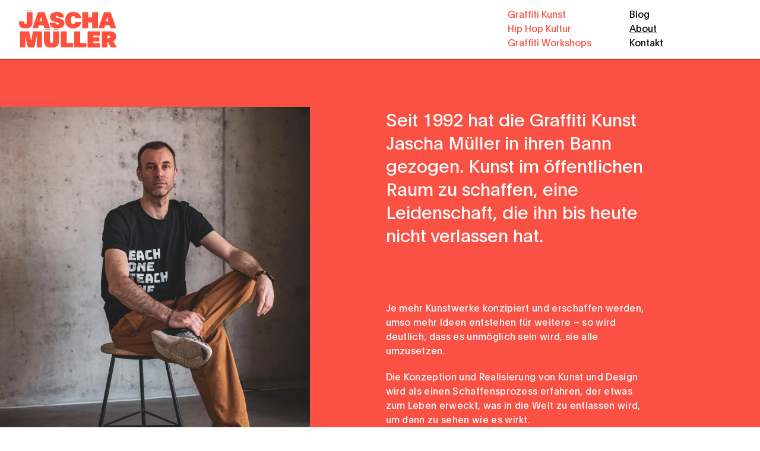

--- FILE ---
content_type: text/html; charset=UTF-8
request_url: https://jaschamueller.art/ueber-mich/
body_size: 8510
content:
<!doctype html>
<html lang="de" class="no-js" itemscope itemtype="http://schema.org/WebPage">
	<head>
		<meta charset="UTF-8">

    <link href="https://jaschamueller.art/neu/wp-content/themes/jaschamueller/img/icons/favicon.ico" rel="shortcut icon">
    <link href="https://jaschamueller.art/neu/wp-content/themes/jaschamueller/img/icons/touch.png" rel="apple-touch-icon-precomposed">

		<meta http-equiv="X-UA-Compatible" content="IE=edge,chrome=1">
		<meta name="viewport" content="width=device-width, initial-scale=1.0">

		<meta name='robots' content='index, follow, max-image-preview:large, max-snippet:-1, max-video-preview:-1' />
<meta property="og:title" content="About"/>
<meta property="og:description" content=""/>
<meta property="og:type" content="article"/>
<meta property="og:article:published_time" content="2020-07-07 09:15:01"/>
<meta property="og:article:modified_time" content="2025-04-02 21:48:15"/>
<meta name="twitter:card" content="summary">
<meta name="twitter:title" content="About"/>
<meta name="twitter:description" content=""/>
<meta name="author" content="Administrator"/>

	<!-- This site is optimized with the Yoast SEO Premium plugin v22.2 (Yoast SEO v22.6) - https://yoast.com/wordpress/plugins/seo/ -->
	<link media="all" href="https://jaschamueller.art/neu/wp-content/cache/autoptimize/css/autoptimize_19edc544fcee61ceb3e07a90c9940df3.css" rel="stylesheet"><title>About - Jascha Müller</title><link rel="preload" data-rocket-preload as="image" href="https://jaschamueller.art/neu/wp-content/uploads/jascha-mueller-web-sml-1000x1283.webp" imagesrcset="https://jaschamueller.art/neu/wp-content/uploads/jascha-mueller-web-sml-1500x1924.webp 1500w,
                                    https://jaschamueller.art/neu/wp-content/uploads/jascha-mueller-web-sml-1000x1283.webp 1000w,
                                    https://jaschamueller.art/neu/wp-content/uploads/jascha-mueller-web-sml-500x641.webp 500w,
                                    https://jaschamueller.art/neu/wp-content/uploads/jascha-mueller-web-sml-250x321.webp 250w" imagesizes="60vw, 100vw" fetchpriority="high">
	<meta name="description" content="Jascha Müller Graffiti Kunst hier bekommen Sie genau das Graffiti, was sie sich vorstellen, von einem Vollprofi umgesetzt." />
	<link rel="canonical" href="https://jaschamueller.art/ueber-mich/" />
	<meta property="og:url" content="https://jaschamueller.art/ueber-mich/" />
	<meta property="og:site_name" content="Jascha Müller" />
	<meta property="article:modified_time" content="2025-04-02T19:48:15+00:00" />
	<meta property="og:image" content="https://jaschamueller.art/neu/wp-content/uploads/hola-utopia-mehlstr-augury-03-1200x630.jpg" />
	<meta property="og:image:width" content="1200" />
	<meta property="og:image:height" content="630" />
	<meta property="og:image:type" content="image/jpeg" />
	<meta name="twitter:label1" content="Geschätzte Lesezeit" />
	<meta name="twitter:data1" content="3 Minuten" />
	<script type="application/ld+json" class="yoast-schema-graph">{"@context":"https://schema.org","@graph":[{"@type":"WebPage","@id":"https://jaschamueller.art/ueber-mich/","url":"https://jaschamueller.art/ueber-mich/","name":"About - Jascha Müller","isPartOf":{"@id":"https://jaschamueller.art/#website"},"datePublished":"2020-07-07T07:15:20+00:00","dateModified":"2025-04-02T19:48:15+00:00","description":"Jascha Müller Graffiti Kunst hier bekommen Sie genau das Graffiti, was sie sich vorstellen, von einem Vollprofi umgesetzt.","breadcrumb":{"@id":"https://jaschamueller.art/ueber-mich/#breadcrumb"},"inLanguage":"de","potentialAction":[{"@type":"ReadAction","target":["https://jaschamueller.art/ueber-mich/"]}]},{"@type":"BreadcrumbList","@id":"https://jaschamueller.art/ueber-mich/#breadcrumb","itemListElement":[{"@type":"ListItem","position":1,"name":"Startseite","item":"https://jaschamueller.art/"},{"@type":"ListItem","position":2,"name":"About"}]},{"@type":"WebSite","@id":"https://jaschamueller.art/#website","url":"https://jaschamueller.art/","name":"Jascha Müller Graffiti Künstler","description":"Graffiti Künstler Hannover","publisher":{"@id":"https://jaschamueller.art/#/schema/person/2d52fef4b15c37fa621d5247a600c235"},"potentialAction":[{"@type":"SearchAction","target":{"@type":"EntryPoint","urlTemplate":"https://jaschamueller.art/?s={search_term_string}"},"query-input":"required name=search_term_string"}],"inLanguage":"de"},{"@type":["Person","Organization"],"@id":"https://jaschamueller.art/#/schema/person/2d52fef4b15c37fa621d5247a600c235","name":"Jascha Müller","image":{"@type":"ImageObject","inLanguage":"de","@id":"https://jaschamueller.art/#/schema/person/image/","url":"https://jaschamueller.art/neu/wp-content/uploads/jaschamueller_portrait.jpg","contentUrl":"https://jaschamueller.art/neu/wp-content/uploads/jaschamueller_portrait.jpg","width":1629,"height":1052,"caption":"Jascha Müller"},"logo":{"@id":"https://jaschamueller.art/#/schema/person/image/"},"description":"Seit 1992 hat die Graffiti Kunst Jascha Müller in ihren Bann gezogen. Der Anfang einer Leidenschaft, die ihn bis heute nicht verlassen hat. Je mehr Kunstwerke konzipiert und erschaffen werden, umso mehr Ideen entstehen für weitere – so wird deutlich, dass es unmöglich sein wird, sie alle umzusetzen. Die Konzeption und Realisierung von Kunst und Design wird als einen Schaffensprozess erfahren, der etwas zum Leben erweckt, was in die Welt zu entlassen wird, um dann zu sehen wie es wirkt.","sameAs":["https://www.jaschamueller.art","@jascha.mueller","https://de.linkedin.com/in/jascha-mller-14673b88"],"honorificPrefix":"Dipl.Des.","birthDate":"1979-02-09","gender":"Männlich","award":["DAAD Stipendium"],"publishingPrinciples":"https://jaschamueller.art/","ownershipFundingInfo":"https://jaschamueller.art/kontakt/","actionableFeedbackPolicy":"https://jaschamueller.art/kontakt/","correctionsPolicy":"https://jaschamueller.art/impressum/","ethicsPolicy":"https://jaschamueller.art/kontakt/","diversityPolicy":"https://jaschamueller.art/kontakt/"}]}</script>
	<!-- / Yoast SEO Premium plugin. -->


<link rel='dns-prefetch' href='//www.googletagmanager.com' />









<script type='text/javascript' src='https://jaschamueller.art/neu/wp-includes/js/jquery/jquery.min.js' id='jquery-core-js'></script>



<!-- Google Tag (gtac.js) durch Site-Kit hinzugefügt -->
<!-- Von Site Kit hinzugefügtes Google-Analytics-Snippet -->
<script type='text/javascript' src='https://www.googletagmanager.com/gtag/js?id=GT-KFNPFXV' id='google_gtagjs-js' async></script>
<script id="google_gtagjs-js-after" type="text/javascript">
window.dataLayer = window.dataLayer || [];function gtag(){dataLayer.push(arguments);}
gtag("set","linker",{"domains":["jaschamueller.art"]});
gtag("js", new Date());
gtag("set", "developer_id.dZTNiMT", true);
gtag("config", "GT-KFNPFXV");
</script>
<meta name="generator" content="Site Kit by Google 1.171.0" /><meta name="generator" content="Performance Lab 2.7.0; modules: images/dominant-color-images, images/webp-support, images/webp-uploads">

        <script type="text/javascript">
            var jQueryMigrateHelperHasSentDowngrade = false;

			window.onerror = function( msg, url, line, col, error ) {
				// Break out early, do not processing if a downgrade reqeust was already sent.
				if ( jQueryMigrateHelperHasSentDowngrade ) {
					return true;
                }

				var xhr = new XMLHttpRequest();
				var nonce = '69cc758d59';
				var jQueryFunctions = [
					'andSelf',
					'browser',
					'live',
					'boxModel',
					'support.boxModel',
					'size',
					'swap',
					'clean',
					'sub',
                ];
				var match_pattern = /\)\.(.+?) is not a function/;
                var erroredFunction = msg.match( match_pattern );

                // If there was no matching functions, do not try to downgrade.
                if ( null === erroredFunction || typeof erroredFunction !== 'object' || typeof erroredFunction[1] === "undefined" || -1 === jQueryFunctions.indexOf( erroredFunction[1] ) ) {
                    return true;
                }

                // Set that we've now attempted a downgrade request.
                jQueryMigrateHelperHasSentDowngrade = true;

				xhr.open( 'POST', 'https://jaschamueller.art/neu/wp-admin/admin-ajax.php' );
				xhr.setRequestHeader( 'Content-Type', 'application/x-www-form-urlencoded' );
				xhr.onload = function () {
					var response,
                        reload = false;

					if ( 200 === xhr.status ) {
                        try {
                        	response = JSON.parse( xhr.response );

                        	reload = response.data.reload;
                        } catch ( e ) {
                        	reload = false;
                        }
                    }

					// Automatically reload the page if a deprecation caused an automatic downgrade, ensure visitors get the best possible experience.
					if ( reload ) {
						location.reload();
                    }
				};

				xhr.send( encodeURI( 'action=jquery-migrate-downgrade-version&_wpnonce=' + nonce ) );

				// Suppress error alerts in older browsers
				return true;
			}
        </script>

				
		

		<!--[if lt IE 9]>
			<link href="https://jaschamueller.art/neu/wp-content/themes/jaschamueller/css/ie.css" rel="stylesheet">
			<script src="https://cdnjs.cloudflare.com/ajax/libs/html5shiv/3.7/html5shiv.min.js"></script>
			<script src="https://cdnjs.cloudflare.com/ajax/libs/selectivizr/1.0.2/selectivizr-min.js"></script>
		<![endif]-->

	<meta name="generator" content="WP Rocket 3.18.3" data-wpr-features="wpr_automatic_lazy_rendering wpr_oci wpr_preload_links wpr_desktop" /></head>
	<body data-rsssl=1 class="page-template page-template-templates page-template-ueber-mich page-template-templatesueber-mich-php page page-id-41 ueber-mich">



		<header  class="header clear" role="banner">
        <div  class="wrapper">
          <div  class="logo">
            <a href="https://jaschamueller.art">
                <img src="https://jaschamueller.art/neu/wp-content/themes/jaschamueller/img/logo.svg" alt="Logo">
            </a>
          </div>

	        <div  class="mobile-toggle" id="mobile-toggle">
				<div class="burger">
				   <div class="burg a"></div>
				   <div class="burg b"></div>
				   <div class="burg c"></div>
				</div>
	        </div>

          <div  class="nav__wrapper">
            <div class="nav-projects">
                <ul><li id="menu-item-62" class="menu-item menu-item-type-post_type menu-item-object-page menu-item-62"><a href="https://jaschamueller.art/graffiti-kunst/">Graffiti Kunst</a></li>
<li id="menu-item-63" class="menu-item menu-item-type-post_type menu-item-object-page menu-item-63"><a href="https://jaschamueller.art/kreative-fassadenmalerei-hannover/">Hip Hop Kultur</a></li>
<li id="menu-item-64" class="menu-item menu-item-type-post_type menu-item-object-page menu-item-64"><a href="https://jaschamueller.art/graffiti-workshops/">Graffiti Workshops</a></li>
</ul>            </div>
            <div class="nav-meta">
              <ul><li id="menu-item-66" class="menu-item menu-item-type-post_type menu-item-object-page menu-item-66"><a href="https://jaschamueller.art/blog/">Blog</a></li>
<li id="menu-item-67" class="menu-item menu-item-type-post_type menu-item-object-page current-menu-item page_item page-item-41 current_page_item menu-item-67"><a href="https://jaschamueller.art/ueber-mich/" aria-current="page">About</a></li>
<li id="menu-item-65" class="menu-item menu-item-type-post_type menu-item-object-page menu-item-65"><a href="https://jaschamueller.art/kontakt/">Kontakt</a></li>
</ul>            </div>
          </div>

        </div>
		</header>


    <main  role="main" class="main-wrapper">

<section  class="content-section__wrapper background-red">

    <div  class="ueber-mich__intro__portrait">
                            <img fetchpriority="high"  srcset="https://jaschamueller.art/neu/wp-content/uploads/jascha-mueller-web-sml-1500x1924.webp 1500w,
                                    https://jaschamueller.art/neu/wp-content/uploads/jascha-mueller-web-sml-1000x1283.webp 1000w,
                                    https://jaschamueller.art/neu/wp-content/uploads/jascha-mueller-web-sml-500x641.webp 500w,
                                    https://jaschamueller.art/neu/wp-content/uploads/jascha-mueller-web-sml-250x321.webp 250w"
                          sizes="60vw, 100vw"
                          src="https://jaschamueller.art/neu/wp-content/uploads/jascha-mueller-web-sml-1000x1283.webp"
                          alt="" itemprob="image">
    </div>

    <div  class="ueber-mich__intro__copy">
      <div class="text-teaser__wrapper--inner">
        <div class="wysiwyg">
            <h1>Seit 1992 hat die Graffiti Kunst Jascha Müller in ihren Bann gezogen. Kunst im öffentlichen Raum zu schaffen, eine Leidenschaft, die ihn bis heute nicht verlassen hat.</h1>
<p>&nbsp;</p>
<p class="Textbody">Je mehr Kunstwerke konzipiert und erschaffen werden, umso mehr Ideen entstehen für weitere &#8211; so wird deutlich, dass es unmöglich sein wird, sie alle umzusetzen.</p>
<p class="Textbody">Die Konzeption und Realisierung von Kunst und Design wird als einen Schaffensprozess erfahren, der etwas zum Leben erweckt, was in die Welt zu entlassen wird, um dann zu sehen wie es wirkt.</p>
<p class="Textbody">Darüber hinaus ist die Arbeit umso befriedigender, wenn gemeinsam etwas geschaffen wird. Die Erfahrung zeigt, dass der respektvolle und vertrauensvolle Umgang die größtmögliche Kreativität und Synergie freisetzt.</p>
<p class="Textbody">In seinem wirken ergänzen sich die Fähigkeiten aus dem kreativen Prozess und der Kunsterschaffung mit viel Erfahrung im Projektmanagement.</p>
<p class="Textbody">Das bekannteste Langzeitprojekt als Projektmanager ist das <a href="http://www.hola-utopia.com">Hola Utopia! Street Art Festival.</a> 2020-2025 aus Hannover und Braunschweig.</p>
<p class="Textbody">Jascha Müller ist Teil des <a href="http://www.bierenbrood.nl">Bier en Brood</a> Art Studio in Rotterdam.</p>
<p><a href="mailto:mail@jaschamueller.art">mail@jaschamueller.art</a></p>
        </div>

      </div>

    </div>

</section>

<section  class="content-section__wrapper background-red">

    <div  class="ueber-mich__expertisen__wrapper">

        
            <div class="ueber-mich__expertisen__intro">
                <div class="text-teaser__wrapper--inner">
                    <div class="wysiwyg">
                        <h2><i>ANFRAGEN</i><i><br />
</i></h2>
<p>Ob Sie Partner für größere Projekte suchen oder eine kleineres Graffiti-Kunst Projekt ins Auge gefasst haben &#8211; Nehmen Sie mit uns <a href="https://jaschamueller.art/kontakt/">Kontakt auf</a>.</p>
                    </div>

                                            <div class="ueber-mich__expertisen__links">
    	                                        	                    <a  href="https://jaschamueller.art/fassadenkunst/" target="_self">Graffiti Kunst</a>
                            	                                        	                    <a  href="https://jaschamueller.art/kulturelle-projekte/" target="_self">Hip Hop Kultur</a>
                            	                                        	                    <a  href="https://jaschamueller.art/projekte/projekt/workshop-graffiti-street-art/" target="_self">Graffiti Workshops</a>
                            	                                        </div>
                    



                    <a href="#">Kulturelle Projekte</a>
                    <a href="#">Motion Design</a>

                </div>
            </div>

        

                  <div class="ueber-mich__expertisen__referenzen">
              <h2>Referenzen</h2>
        	                
                <ul>

                
                <li>	                 <a  href="https://www.hola-utopia.com/" target="_blank">Hola Utopia - Street Art Festival</a>
                                </li>
               
            </ul>
        	                
                <ul>

                
                <li>               </li>
               
            </ul>
        	                
                <ul>

                
                <li>	                 <a  href="https://www.hannover.de/Service/Presse-Medien/Landeshauptstadt-Hannover/Aktuelle-Meldungen-und-Veranstaltungen/Graffiti-am-und-im-aufhof" target="_blank">Graffiti Kunst im Aufhof</a>
                                </li>
               
            </ul>
        	                
                <ul>

                
                <li>               </li>
               
            </ul>
        	                
                <ul>

                
                <li>	                 <a  href="https://www.youtube.com/watch?v=W39VQdQmOGc" target="_self">Politik zum Anfassen e.V</a>
                                </li>
               
            </ul>
        	                
                <ul>

                
                <li>	                 <a  href="https://hanova.de/2021/09/street-art-in-hannover" target="_self">hanova</a>
                                </li>
               
            </ul>
        	
          </div>
        

                  <div class="ueber-mich__expertisen__presse">
              <h2>Presse</h2>
                            
                <ul class="has-beschreibung">

                                <li>                     <a  href="https://haz.de" target="_blank">Kiosk wird zum Kunstwerk</a>
                                </li>
                                   <li><p>Hannoversche Allgemeine Zeitung</p></li>
              
            </ul>
                            
                <ul class="has-beschreibung">

                                <li>                     <a  href="https://haz.de" target="_blank">Neues Graffiti Kunstwerk am Raschplatz?</a>
                                </li>
                                   <li><p>Hannoversche Allgemeine Zeitung</p></li>
              
            </ul>
            
          </div>
        


    </div>

</section>


    <section  class="content-section__wrapper background-red">
        <div  class="ueber-mich__fotos__wrapper">
	
                    <div class="ueber-mich__fotos__rechts">
                                <img  srcset="https://jaschamueller.art/neu/wp-content/uploads/atelier-jascha-mueller-einfahrt-1500x844.jpg 1500w,
                              https://jaschamueller.art/neu/wp-content/uploads/atelier-jascha-mueller-einfahrt-1000x563.jpg 1000w,
                              https://jaschamueller.art/neu/wp-content/uploads/atelier-jascha-mueller-einfahrt-500x281.jpg 500w,
                              https://jaschamueller.art/neu/wp-content/uploads/atelier-jascha-mueller-einfahrt-250x141.jpg 250w"
                    sizes="(min-width: 56em) 80vw, 100vw"
                    src="https://jaschamueller.art/neu/wp-content/uploads/atelier-jascha-mueller-einfahrt-1000x563.jpg"
                    alt="" itemprob="image">
            </div>

        
	
                    <div class="ueber-mich__fotos__links">
                                <noscript><img  srcset="https://jaschamueller.art/neu/wp-content/uploads/atelier-jascha-mueller-total-1500x844.jpg 1500w,
                              https://jaschamueller.art/neu/wp-content/uploads/atelier-jascha-mueller-total-1000x563.jpg 1000w,
                              https://jaschamueller.art/neu/wp-content/uploads/atelier-jascha-mueller-total-500x281.jpg 500w,
                              https://jaschamueller.art/neu/wp-content/uploads/atelier-jascha-mueller-total-250x141.jpg 250w"
                    sizes="(min-width: 56em) 80vw, 100vw"
                    src="https://jaschamueller.art/neu/wp-content/uploads/atelier-jascha-mueller-total-1000x563.jpg"
                    alt="" itemprob="image"></noscript><img class="lazyload"  data-srcset="https://jaschamueller.art/neu/wp-content/uploads/atelier-jascha-mueller-total-1500x844.jpg 1500w,
                              https://jaschamueller.art/neu/wp-content/uploads/atelier-jascha-mueller-total-1000x563.jpg 1000w,
                              https://jaschamueller.art/neu/wp-content/uploads/atelier-jascha-mueller-total-500x281.jpg 500w,
                              https://jaschamueller.art/neu/wp-content/uploads/atelier-jascha-mueller-total-250x141.jpg 250w"
                    data-sizes="(min-width: 56em) 80vw, 100vw"
                    src='data:image/svg+xml,%3Csvg%20xmlns=%22http://www.w3.org/2000/svg%22%20viewBox=%220%200%20210%20140%22%3E%3C/svg%3E' data-src="https://jaschamueller.art/neu/wp-content/uploads/atelier-jascha-mueller-total-1000x563.jpg"
                    alt="" itemprob="image">
            </div>

        
	
                    <div class="ueber-mich__fotos__links">
                                <noscript><img  srcset="https://jaschamueller.art/neu/wp-content/uploads/atelier-jascha-mueller-schreibtisch-02-1500x844.jpg 1500w,
                              https://jaschamueller.art/neu/wp-content/uploads/atelier-jascha-mueller-schreibtisch-02-1000x563.jpg 1000w,
                              https://jaschamueller.art/neu/wp-content/uploads/atelier-jascha-mueller-schreibtisch-02-500x281.jpg 500w,
                              https://jaschamueller.art/neu/wp-content/uploads/atelier-jascha-mueller-schreibtisch-02-250x141.jpg 250w"
                    sizes="(min-width: 56em) 80vw, 100vw"
                    src="https://jaschamueller.art/neu/wp-content/uploads/atelier-jascha-mueller-schreibtisch-02-1000x563.jpg"
                    alt="" itemprob="image"></noscript><img class="lazyload"  data-srcset="https://jaschamueller.art/neu/wp-content/uploads/atelier-jascha-mueller-schreibtisch-02-1500x844.jpg 1500w,
                              https://jaschamueller.art/neu/wp-content/uploads/atelier-jascha-mueller-schreibtisch-02-1000x563.jpg 1000w,
                              https://jaschamueller.art/neu/wp-content/uploads/atelier-jascha-mueller-schreibtisch-02-500x281.jpg 500w,
                              https://jaschamueller.art/neu/wp-content/uploads/atelier-jascha-mueller-schreibtisch-02-250x141.jpg 250w"
                    data-sizes="(min-width: 56em) 80vw, 100vw"
                    src='data:image/svg+xml,%3Csvg%20xmlns=%22http://www.w3.org/2000/svg%22%20viewBox=%220%200%20210%20140%22%3E%3C/svg%3E' data-src="https://jaschamueller.art/neu/wp-content/uploads/atelier-jascha-mueller-schreibtisch-02-1000x563.jpg"
                    alt="" itemprob="image">
            </div>

        
	
                    <div class="ueber-mich__fotos__links">
                                <noscript><img  srcset=" 1500w,
                               1000w,
                               500w,
                               250w"
                    sizes="(min-width: 56em) 80vw, 100vw"
                    src=""
                    alt="" itemprob="image"></noscript><img class="lazyload"  data-srcset=" 1500w,
                               1000w,
                               500w,
                               250w"
                    data-sizes="(min-width: 56em) 80vw, 100vw"
                    src='data:image/svg+xml,%3Csvg%20xmlns=%22http://www.w3.org/2000/svg%22%20viewBox=%220%200%20210%20140%22%3E%3C/svg%3E' data-src=""
                    alt="" itemprob="image">
            </div>

        
	</div>
</section>




			</main>


			<!-- footer -->
			<footer data-wpr-lazyrender="1" class="footer" role="contentinfo">
					<div  class="footer__wrapper">
						<div  class="footer-contact">
<p>Haben Sie ein Projekt, dass Sie besprechen möchten?<br />
Rufen Sie mich unter 01577 4651049 an, oder per E-Mail <a href="mailto:mail@jaschamueller.art">mail@jaschamueller.art</a></p>
<address>Stärkestrasse 19 A<br />
DE–30451 Hannover</address>
						</div>
							<div  class="menu-social tablet-visible">
								<ul><li id="menu-item-71" class="menu-item menu-item-type-custom menu-item-object-custom menu-item-71"><a target="_blank" rel="noopener" href="https://www.facebook.com/JASH-ONE-144665872945791/">Facebook</a></li>
<li id="menu-item-72" class="menu-item menu-item-type-custom menu-item-object-custom menu-item-72"><a target="_blank" rel="noopener" href="https://www.instagram.com/jascha.mueller">Instagram</a></li>
<li id="menu-item-73" class="menu-item menu-item-type-custom menu-item-object-custom menu-item-has-children menu-item-73"><a target="_blank" rel="noopener" href="https://vimeo.com/jaschamueller">Vimeo</a>
<ul class="sub-menu">
	<li id="menu-item-74" class="menu-item menu-item-type-custom menu-item-object-custom menu-item-74"><a target="_blank" rel="noopener"></a></li>
</ul>
</li>
</ul>							</div>
							<div  class="menu-legal tablet-visible">
								<ul><li id="menu-item-11" class="menu-item menu-item-type-post_type menu-item-object-page menu-item-privacy-policy menu-item-11"><a rel="privacy-policy" href="https://jaschamueller.art/datenschutz/">Datenschutz</a></li>
<li id="menu-item-12" class="menu-item menu-item-type-post_type menu-item-object-page menu-item-12"><a href="https://jaschamueller.art/impressum/">Impressum</a></li>
<li id="menu-item-70" class="menu-item menu-item-type-post_type menu-item-object-page menu-item-70"><a href="https://jaschamueller.art/agb/">AGB</a></li>
</ul>
								<span class="tablet-visible">&copy; 2026<br> Jascha Müller</span>
							</div>



					<div  class="container phone-visible">
						<div class="menu-social">
							<ul><li class="menu-item menu-item-type-custom menu-item-object-custom menu-item-71"><a target="_blank" rel="noopener" href="https://www.facebook.com/JASH-ONE-144665872945791/">Facebook</a></li>
<li class="menu-item menu-item-type-custom menu-item-object-custom menu-item-72"><a target="_blank" rel="noopener" href="https://www.instagram.com/jascha.mueller">Instagram</a></li>
<li class="menu-item menu-item-type-custom menu-item-object-custom menu-item-has-children menu-item-73"><a target="_blank" rel="noopener" href="https://vimeo.com/jaschamueller">Vimeo</a>
<ul class="sub-menu">
	<li class="menu-item menu-item-type-custom menu-item-object-custom menu-item-74"><a target="_blank" rel="noopener"></a></li>
</ul>
</li>
</ul>						</div>
						<div class="menu-legal">
							<ul><li class="menu-item menu-item-type-post_type menu-item-object-page menu-item-privacy-policy menu-item-11"><a rel="privacy-policy" href="https://jaschamueller.art/datenschutz/">Datenschutz</a></li>
<li class="menu-item menu-item-type-post_type menu-item-object-page menu-item-12"><a href="https://jaschamueller.art/impressum/">Impressum</a></li>
<li class="menu-item menu-item-type-post_type menu-item-object-page menu-item-70"><a href="https://jaschamueller.art/agb/">AGB</a></li>
</ul>						</div>
					</div>
					<span class="phone-visible" style="padding:0 0 20px 0;margin-top: 0;">&copy; 2026 Jascha Müller</span>
					</div>
			</footer>

      <!-- /copyright -->

		<noscript><style>.lazyload{display:none;}</style></noscript><script data-noptimize="1">window.lazySizesConfig=window.lazySizesConfig||{};window.lazySizesConfig.loadMode=1;</script><script async data-noptimize="1" src='https://jaschamueller.art/neu/wp-content/plugins/autoptimize/classes/external/js/lazysizes.min.js?ao_version=3.1.14'></script>

<script id="rocket-browser-checker-js-after" type="text/javascript">
"use strict";var _createClass=function(){function defineProperties(target,props){for(var i=0;i<props.length;i++){var descriptor=props[i];descriptor.enumerable=descriptor.enumerable||!1,descriptor.configurable=!0,"value"in descriptor&&(descriptor.writable=!0),Object.defineProperty(target,descriptor.key,descriptor)}}return function(Constructor,protoProps,staticProps){return protoProps&&defineProperties(Constructor.prototype,protoProps),staticProps&&defineProperties(Constructor,staticProps),Constructor}}();function _classCallCheck(instance,Constructor){if(!(instance instanceof Constructor))throw new TypeError("Cannot call a class as a function")}var RocketBrowserCompatibilityChecker=function(){function RocketBrowserCompatibilityChecker(options){_classCallCheck(this,RocketBrowserCompatibilityChecker),this.passiveSupported=!1,this._checkPassiveOption(this),this.options=!!this.passiveSupported&&options}return _createClass(RocketBrowserCompatibilityChecker,[{key:"_checkPassiveOption",value:function(self){try{var options={get passive(){return!(self.passiveSupported=!0)}};window.addEventListener("test",null,options),window.removeEventListener("test",null,options)}catch(err){self.passiveSupported=!1}}},{key:"initRequestIdleCallback",value:function(){!1 in window&&(window.requestIdleCallback=function(cb){var start=Date.now();return setTimeout(function(){cb({didTimeout:!1,timeRemaining:function(){return Math.max(0,50-(Date.now()-start))}})},1)}),!1 in window&&(window.cancelIdleCallback=function(id){return clearTimeout(id)})}},{key:"isDataSaverModeOn",value:function(){return"connection"in navigator&&!0===navigator.connection.saveData}},{key:"supportsLinkPrefetch",value:function(){var elem=document.createElement("link");return elem.relList&&elem.relList.supports&&elem.relList.supports("prefetch")&&window.IntersectionObserver&&"isIntersecting"in IntersectionObserverEntry.prototype}},{key:"isSlowConnection",value:function(){return"connection"in navigator&&"effectiveType"in navigator.connection&&("2g"===navigator.connection.effectiveType||"slow-2g"===navigator.connection.effectiveType)}}]),RocketBrowserCompatibilityChecker}();
</script>
<script type='text/javascript' id='rocket-preload-links-js-extra'>
/* <![CDATA[ */
var RocketPreloadLinksConfig = {"excludeUris":"\/(?:.+\/)?feed(?:\/(?:.+\/?)?)?$|\/(?:.+\/)?embed\/|\/(index.php\/)?(.*)wp-json(\/.*|$)|\/refer\/|\/go\/|\/recommend\/|\/recommends\/","usesTrailingSlash":"1","imageExt":"jpg|jpeg|gif|png|tiff|bmp|webp|avif|pdf|doc|docx|xls|xlsx|php","fileExt":"jpg|jpeg|gif|png|tiff|bmp|webp|avif|pdf|doc|docx|xls|xlsx|php|html|htm","siteUrl":"https:\/\/jaschamueller.art","onHoverDelay":"100","rateThrottle":"3"};
/* ]]> */
</script>
<script id="rocket-preload-links-js-after" type="text/javascript">
(function() {
"use strict";var r="function"==typeof Symbol&&"symbol"==typeof Symbol.iterator?function(e){return typeof e}:function(e){return e&&"function"==typeof Symbol&&e.constructor===Symbol&&e!==Symbol.prototype?"symbol":typeof e},e=function(){function i(e,t){for(var n=0;n<t.length;n++){var i=t[n];i.enumerable=i.enumerable||!1,i.configurable=!0,"value"in i&&(i.writable=!0),Object.defineProperty(e,i.key,i)}}return function(e,t,n){return t&&i(e.prototype,t),n&&i(e,n),e}}();function i(e,t){if(!(e instanceof t))throw new TypeError("Cannot call a class as a function")}var t=function(){function n(e,t){i(this,n),this.browser=e,this.config=t,this.options=this.browser.options,this.prefetched=new Set,this.eventTime=null,this.threshold=1111,this.numOnHover=0}return e(n,[{key:"init",value:function(){!this.browser.supportsLinkPrefetch()||this.browser.isDataSaverModeOn()||this.browser.isSlowConnection()||(this.regex={excludeUris:RegExp(this.config.excludeUris,"i"),images:RegExp(".("+this.config.imageExt+")$","i"),fileExt:RegExp(".("+this.config.fileExt+")$","i")},this._initListeners(this))}},{key:"_initListeners",value:function(e){-1<this.config.onHoverDelay&&document.addEventListener("mouseover",e.listener.bind(e),e.listenerOptions),document.addEventListener("mousedown",e.listener.bind(e),e.listenerOptions),document.addEventListener("touchstart",e.listener.bind(e),e.listenerOptions)}},{key:"listener",value:function(e){var t=e.target.closest("a"),n=this._prepareUrl(t);if(null!==n)switch(e.type){case"mousedown":case"touchstart":this._addPrefetchLink(n);break;case"mouseover":this._earlyPrefetch(t,n,"mouseout")}}},{key:"_earlyPrefetch",value:function(t,e,n){var i=this,r=setTimeout(function(){if(r=null,0===i.numOnHover)setTimeout(function(){return i.numOnHover=0},1e3);else if(i.numOnHover>i.config.rateThrottle)return;i.numOnHover++,i._addPrefetchLink(e)},this.config.onHoverDelay);t.addEventListener(n,function e(){t.removeEventListener(n,e,{passive:!0}),null!==r&&(clearTimeout(r),r=null)},{passive:!0})}},{key:"_addPrefetchLink",value:function(i){return this.prefetched.add(i.href),new Promise(function(e,t){var n=document.createElement("link");n.rel="prefetch",n.href=i.href,n.onload=e,n.onerror=t,document.head.appendChild(n)}).catch(function(){})}},{key:"_prepareUrl",value:function(e){if(null===e||"object"!==(void 0===e?"undefined":r(e))||!1 in e||-1===["http:","https:"].indexOf(e.protocol))return null;var t=e.href.substring(0,this.config.siteUrl.length),n=this._getPathname(e.href,t),i={original:e.href,protocol:e.protocol,origin:t,pathname:n,href:t+n};return this._isLinkOk(i)?i:null}},{key:"_getPathname",value:function(e,t){var n=t?e.substring(this.config.siteUrl.length):e;return n.startsWith("/")||(n="/"+n),this._shouldAddTrailingSlash(n)?n+"/":n}},{key:"_shouldAddTrailingSlash",value:function(e){return this.config.usesTrailingSlash&&!e.endsWith("/")&&!this.regex.fileExt.test(e)}},{key:"_isLinkOk",value:function(e){return null!==e&&"object"===(void 0===e?"undefined":r(e))&&(!this.prefetched.has(e.href)&&e.origin===this.config.siteUrl&&-1===e.href.indexOf("?")&&-1===e.href.indexOf("#")&&!this.regex.excludeUris.test(e.href)&&!this.regex.images.test(e.href))}}],[{key:"run",value:function(){"undefined"!=typeof RocketPreloadLinksConfig&&new n(new RocketBrowserCompatibilityChecker({capture:!0,passive:!0}),RocketPreloadLinksConfig).init()}}]),n}();t.run();
}());
</script>



	<script defer src="https://jaschamueller.art/neu/wp-content/cache/autoptimize/js/autoptimize_ccb7a054801ed2311ecae6c879f3b29c.js"></script></body>
</html>

<!-- This website is like a Rocket, isn't it? Performance optimized by WP Rocket. Learn more: https://wp-rocket.me - Debug: cached@1769553713 -->

--- FILE ---
content_type: image/svg+xml
request_url: https://jaschamueller.art/neu/wp-content/themes/jaschamueller/img/logo.svg
body_size: 867
content:
<svg xmlns="http://www.w3.org/2000/svg" viewBox="0 0 166.43 62.24"><defs><style>.cls-1{fill:#ff503d;}.cls-2{fill:none;stroke:#1b1918;stroke-miterlimit:10;stroke-width:0.9px;}</style></defs><g id="Ebene_2" data-name="Ebene 2"><g id="Header"><path class="cls-1" d="M155.73,2.59H144.35l-9.42,26.84h9.85l1.28-4.88h7.62l1.59,4.88H165Zm-7.81,15.06,1.88-7.44h.11l1.91,7.44Z"/><path class="cls-1" d="M150.09,42h1.84c1.84,0,2.86.52,2.86,2s-1,2.21-2.67,2.21h-2Zm0,19.82V53.36h1.24l4.55,8.41h10.55l-6.31-10.1c2.55-1.24,4.92-3.56,4.92-8.26a8.23,8.23,0,0,0-3.23-6.75c-1.95-1.36-4.36-1.73-7.62-1.73H140.6V61.77Zm-33.52,0h21.1V54.9H126.26V51.75h10.32V44.69H126.26V41.91h11.3v-7h-21Zm-2.1,0V54.49H103.84V34.93h-10V61.77Zm-22.68,0V54.49H81.17V34.93h-10V61.77ZM42.42,50.13c0,8.68,3.87,12.11,12.84,12.11S68,58.77,68,50.13V34.93H58V50.7c0,1.95-.33,3.56-2.74,3.56s-2.7-1.65-2.7-3.56V34.93H42.42ZM10.62,61.77V43.38h.15L14.9,61.77H26L30,43.23h.15V61.77h9V34.93H23.69L20.61,51H20.5L17.34,34.93H1.73V61.77Z"/><path class="cls-1" d="M107.52,2.55V29.39h9.91V20h6.8v9.35h9.87V2.55h-9.87v8.71h-6.8V2.55Zm-1.87,10.17c-.57-6.19-5.37-10.66-13.26-10.66-8.74,0-14,5.41-14,13.93S83.5,29.88,92.47,29.88c7.88,0,12.46-4.47,13.18-10.81h-10c-.23,2-1.39,3.56-3.38,3.56-3,0-4-2.55-4-6.6,0-4.25,1-6.88,4-6.88,1.92,0,3.19,1.43,3.38,3.57ZM76.59,11.29C76.18,5.1,71.82,2.06,64.5,2.06c-7.7,0-11.86,3.27-11.86,8.22,0,4.39,2.32,7,9.08,8.75l3.15.82c1.66.46,2.71.79,2.71,2s-1,1.8-2.52,1.8c-2.06,0-2.93-1.05-3-3.42H52c.41,6.31,4.43,9.6,12.73,9.6,8.14,0,12.46-3.22,12.46-8.58,0-4.4-2.55-6.69-9.31-8.49l-1.43-.37c-2.7-.72-4.16-1.13-4.16-2.52,0-.9.67-1.58,2.14-1.58s2.66.75,2.7,3Zm-39-1.12h.11l1.92,7.43H35.7Zm-5,19.22,1.28-4.88h7.61l1.59,4.88h9.77L43.51,2.55H32.14L22.71,29.39ZM0,18v2.66c0,5.86,3.19,9.13,11.26,9.13C18.4,29.77,23,27,23,20.19V2.55H13V19.14c0,2.44-.34,3.38-1.95,3.38s-1.84-.71-1.84-1.88V18Z"/><line class="cls-2" x1="43.92" y1="32.2" x2="53.2" y2="32.2"/><line class="cls-2" x1="13.28" y1="0.45" x2="22.57" y2="0.45"/><line class="cls-2" x1="57.45" y1="32.2" x2="66.73" y2="32.2"/></g></g></svg>

--- FILE ---
content_type: image/svg+xml
request_url: https://jaschamueller.art/neu/wp-content/themes/jaschamueller/img/assets/pfeil-klein.svg
body_size: -77
content:
<svg id="Ebene_1" data-name="Ebene 1" xmlns="http://www.w3.org/2000/svg" viewBox="0 0 9 12"><defs><style>.cls-1{fill:#fff;}</style></defs><path class="cls-1" d="M8.69,5.62.84,0,.31.74,7,5.53H.12v.91H7L.26,11.26.78,12,8.69,6.36A.47.47,0,0,0,8.88,6,.44.44,0,0,0,8.69,5.62Z"/></svg>